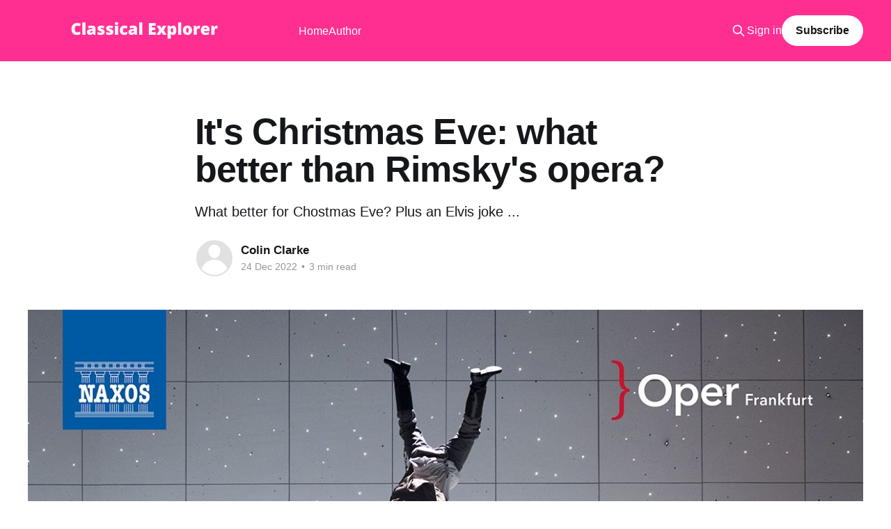

--- FILE ---
content_type: text/html; charset=utf-8
request_url: https://www.classicalexplorer.com/christmas-eve-what-better-than-rimskys-opera/
body_size: 8385
content:
<!DOCTYPE html>
<html lang="en">
<head>

    <title>It&#x27;s Christmas Eve: what better than Rimsky&#x27;s opera?</title>
    <meta charset="utf-8" />
    <meta http-equiv="X-UA-Compatible" content="IE=edge" />
    <meta name="HandheldFriendly" content="True" />
    <meta name="viewport" content="width=device-width, initial-scale=1.0" />
    
    <link rel="preload" as="style" href="https://www.classicalexplorer.com/assets/built/screen.css?v=13691a910b" />
    <link rel="preload" as="script" href="https://www.classicalexplorer.com/assets/built/casper.js?v=13691a910b" />

    <link rel="stylesheet" type="text/css" href="https://www.classicalexplorer.com/assets/built/screen.css?v=13691a910b" />

    <meta name="description" content="What better for Chostmas Eve? Plus an Elvis joke ...">
    <link rel="icon" href="https://www.classicalexplorer.com/content/images/size/w256h256/2022/06/treble-clef-clipart-copy.png" type="image/png">
    <link rel="canonical" href="https://www.classicalexplorer.com/christmas-eve-what-better-than-rimskys-opera/">
    <meta name="referrer" content="no-referrer-when-downgrade">
    
    <meta property="og:site_name" content="Classical Explorer">
    <meta property="og:type" content="article">
    <meta property="og:title" content="It&#x27;s Christmas Eve: what better than Rimsky&#x27;s opera?">
    <meta property="og:description" content="What better for Chostmas Eve? Plus an Elvis joke ...">
    <meta property="og:url" content="https://www.classicalexplorer.com/christmas-eve-what-better-than-rimskys-opera/">
    <meta property="og:image" content="https://www.classicalexplorer.com/content/images/size/w1200/2022/12/XMasEve.jpeg">
    <meta property="article:published_time" content="2022-12-24T09:00:33.000Z">
    <meta property="article:modified_time" content="2022-12-24T09:00:32.000Z">
    <meta property="article:publisher" content="https://www.facebook.com/ghost">
    <meta name="twitter:card" content="summary_large_image">
    <meta name="twitter:title" content="It&#x27;s Christmas Eve: what better than Rimsky&#x27;s opera?">
    <meta name="twitter:description" content="What better for Chostmas Eve? Plus an Elvis joke ...">
    <meta name="twitter:url" content="https://www.classicalexplorer.com/christmas-eve-what-better-than-rimskys-opera/">
    <meta name="twitter:image" content="https://www.classicalexplorer.com/content/images/size/w1200/2022/12/XMasEve.jpeg">
    <meta name="twitter:label1" content="Written by">
    <meta name="twitter:data1" content="Colin Clarke">
    <meta name="twitter:site" content="@Cageian">
    <meta property="og:image:width" content="1200">
    <meta property="og:image:height" content="1404">
    
    <script type="application/ld+json">
{
    "@context": "https://schema.org",
    "@type": "Article",
    "publisher": {
        "@type": "Organization",
        "name": "Classical Explorer",
        "url": "https://www.classicalexplorer.com/",
        "logo": {
            "@type": "ImageObject",
            "url": "https://www.classicalexplorer.com/content/images/2020/07/CELogo-2.png"
        }
    },
    "author": {
        "@type": "Person",
        "name": "Colin Clarke",
        "url": "https://www.classicalexplorer.com/author/colin/",
        "sameAs": []
    },
    "headline": "It&#x27;s Christmas Eve: what better than Rimsky&#x27;s opera?",
    "url": "https://www.classicalexplorer.com/christmas-eve-what-better-than-rimskys-opera/",
    "datePublished": "2022-12-24T09:00:33.000Z",
    "dateModified": "2022-12-24T09:00:32.000Z",
    "image": {
        "@type": "ImageObject",
        "url": "https://www.classicalexplorer.com/content/images/size/w1200/2022/12/XMasEve.jpeg",
        "width": 1200,
        "height": 1404
    },
    "description": "What better for Chostmas Eve? Plus an Elvis joke ...",
    "mainEntityOfPage": "https://www.classicalexplorer.com/christmas-eve-what-better-than-rimskys-opera/"
}
    </script>

    <meta name="generator" content="Ghost 6.12">
    <link rel="alternate" type="application/rss+xml" title="Classical Explorer" href="https://www.classicalexplorer.com/rss/">
    <script defer src="https://cdn.jsdelivr.net/ghost/portal@~2.56/umd/portal.min.js" data-i18n="true" data-ghost="https://www.classicalexplorer.com/" data-key="d95c94e0496b4b740f3d4de928" data-api="https://classicalexplorer.ghost.io/ghost/api/content/" data-locale="en" crossorigin="anonymous"></script><style id="gh-members-styles">.gh-post-upgrade-cta-content,
.gh-post-upgrade-cta {
    display: flex;
    flex-direction: column;
    align-items: center;
    font-family: -apple-system, BlinkMacSystemFont, 'Segoe UI', Roboto, Oxygen, Ubuntu, Cantarell, 'Open Sans', 'Helvetica Neue', sans-serif;
    text-align: center;
    width: 100%;
    color: #ffffff;
    font-size: 16px;
}

.gh-post-upgrade-cta-content {
    border-radius: 8px;
    padding: 40px 4vw;
}

.gh-post-upgrade-cta h2 {
    color: #ffffff;
    font-size: 28px;
    letter-spacing: -0.2px;
    margin: 0;
    padding: 0;
}

.gh-post-upgrade-cta p {
    margin: 20px 0 0;
    padding: 0;
}

.gh-post-upgrade-cta small {
    font-size: 16px;
    letter-spacing: -0.2px;
}

.gh-post-upgrade-cta a {
    color: #ffffff;
    cursor: pointer;
    font-weight: 500;
    box-shadow: none;
    text-decoration: underline;
}

.gh-post-upgrade-cta a:hover {
    color: #ffffff;
    opacity: 0.8;
    box-shadow: none;
    text-decoration: underline;
}

.gh-post-upgrade-cta a.gh-btn {
    display: block;
    background: #ffffff;
    text-decoration: none;
    margin: 28px 0 0;
    padding: 8px 18px;
    border-radius: 4px;
    font-size: 16px;
    font-weight: 600;
}

.gh-post-upgrade-cta a.gh-btn:hover {
    opacity: 0.92;
}</style><script async src="https://js.stripe.com/v3/"></script>
    <script defer src="https://cdn.jsdelivr.net/ghost/sodo-search@~1.8/umd/sodo-search.min.js" data-key="d95c94e0496b4b740f3d4de928" data-styles="https://cdn.jsdelivr.net/ghost/sodo-search@~1.8/umd/main.css" data-sodo-search="https://classicalexplorer.ghost.io/" data-locale="en" crossorigin="anonymous"></script>
    
    <link href="https://www.classicalexplorer.com/webmentions/receive/" rel="webmention">
    <script defer src="/public/cards.min.js?v=13691a910b"></script>
    <link rel="stylesheet" type="text/css" href="/public/cards.min.css?v=13691a910b">
    <script defer src="/public/member-attribution.min.js?v=13691a910b"></script>
    <script defer src="/public/ghost-stats.min.js?v=13691a910b" data-stringify-payload="false" data-datasource="analytics_events" data-storage="localStorage" data-host="https://www.classicalexplorer.com/.ghost/analytics/api/v1/page_hit"  tb_site_uuid="061c94e8-132f-4a74-9e86-eb5457f41ea7" tb_post_uuid="abc598b6-00dd-4f16-9d90-30f3b9f9118c" tb_post_type="post" tb_member_uuid="undefined" tb_member_status="undefined"></script><style>:root {--ghost-accent-color: #ff2f92;}</style>
    <!-- Global site tag (gtag.js) - Google Analytics -->
<script async src="https://www.googletagmanager.com/gtag/js?id=UA-164139526-1"></script>
<script>
  window.dataLayer = window.dataLayer || [];
  function gtag(){dataLayer.push(arguments);}
  gtag('js', new Date());

  gtag('config', 'UA-164139526-1');
</script>

</head>
<body class="post-template is-head-left-logo has-cover">
<div class="viewport">

    <header id="gh-head" class="gh-head outer">
        <div class="gh-head-inner inner">
            <div class="gh-head-brand">
                <a class="gh-head-logo" href="https://www.classicalexplorer.com">
                        <img src="https://www.classicalexplorer.com/content/images/2020/07/CELogo-2.png" alt="Classical Explorer">
                </a>
                <button class="gh-search gh-icon-btn" aria-label="Search this site" data-ghost-search><svg xmlns="http://www.w3.org/2000/svg" fill="none" viewBox="0 0 24 24" stroke="currentColor" stroke-width="2" width="20" height="20"><path stroke-linecap="round" stroke-linejoin="round" d="M21 21l-6-6m2-5a7 7 0 11-14 0 7 7 0 0114 0z"></path></svg></button>
                <button class="gh-burger" aria-label="Main Menu"></button>
            </div>

            <nav class="gh-head-menu">
                <ul class="nav">
    <li class="nav-home"><a href="https://www.classicalexplorer.com/">Home</a></li>
    <li class="nav-author"><a href="https://www.classicalexplorer.com/author/colin&20clarke/">Author</a></li>
</ul>

            </nav>

            <div class="gh-head-actions">
                    <button class="gh-search gh-icon-btn" aria-label="Search this site" data-ghost-search><svg xmlns="http://www.w3.org/2000/svg" fill="none" viewBox="0 0 24 24" stroke="currentColor" stroke-width="2" width="20" height="20"><path stroke-linecap="round" stroke-linejoin="round" d="M21 21l-6-6m2-5a7 7 0 11-14 0 7 7 0 0114 0z"></path></svg></button>
                    <div class="gh-head-members">
                                <a class="gh-head-link" href="#/portal/signin" data-portal="signin">Sign in</a>
                                <a class="gh-head-button" href="#/portal/signup" data-portal="signup">Subscribe</a>
                    </div>
            </div>
        </div>
    </header>

    <div class="site-content">
        



<main id="site-main" class="site-main">
<article class="article post ">

    <header class="article-header gh-canvas">

        <div class="article-tag post-card-tags">
        </div>

        <h1 class="article-title">It&#x27;s Christmas Eve: what better than Rimsky&#x27;s opera?</h1>

            <p class="article-excerpt">What better for Chostmas Eve? Plus an Elvis joke ...</p>

        <div class="article-byline">
        <section class="article-byline-content">

            <ul class="author-list instapaper_ignore">
                <li class="author-list-item">
                    <a href="/author/colin/" class="author-avatar author-profile-image" aria-label="Read more of Colin Clarke"><svg viewBox="0 0 24 24" xmlns="http://www.w3.org/2000/svg"><g fill="none" fill-rule="evenodd"><path d="M3.513 18.998C4.749 15.504 8.082 13 12 13s7.251 2.504 8.487 5.998C18.47 21.442 15.417 23 12 23s-6.47-1.558-8.487-4.002zM12 12c2.21 0 4-2.79 4-5s-1.79-4-4-4-4 1.79-4 4 1.79 5 4 5z" fill="#FFF"/></g></svg>
</a>
                </li>
            </ul>

            <div class="article-byline-meta">
                <h4 class="author-name"><a href="/author/colin/">Colin Clarke</a></h4>
                <div class="byline-meta-content">
                    <time class="byline-meta-date" datetime="2022-12-24">24 Dec 2022</time>
                        <span class="byline-reading-time"><span class="bull">&bull;</span> 3 min read</span>
                </div>
            </div>

        </section>
        </div>

            <figure class="article-image">
                <img
                    srcset="/content/images/size/w300/2022/12/XMasEve.jpeg 300w,
                            /content/images/size/w600/2022/12/XMasEve.jpeg 600w,
                            /content/images/size/w1000/2022/12/XMasEve.jpeg 1000w,
                            /content/images/size/w2000/2022/12/XMasEve.jpeg 2000w"
                    sizes="(min-width: 1400px) 1400px, 92vw"
                    src="/content/images/size/w2000/2022/12/XMasEve.jpeg"
                    alt="It&#x27;s Christmas Eve: what better than Rimsky&#x27;s opera?"
                />
            </figure>

    </header>

    <section class="gh-content gh-canvas">
        <p></p><p>Based on <a href="https://en.wikipedia.org/wiki/Christmas_Eve_%28Gogol%29?ref=classicalexplorer.com">Gogol's <em>The Night Before Christmas</em></a>, Rimsky-Korsakov's opera <em>Christmas Eve</em> is a true invocation of the spirit of Christmas. If you thought Tchaikovsky did Christmas well, wait until you hear the orchestral Introduction here: it is pure magic. </p><p><em>Christmas Eve</em> (“Notch pered Roshdestvam” in transliterated Russian) is an opera in four acts and nine scenes, plus Epilogue. The libretto is by Rimsky himself, after that Gogol story above, part of a collecyion entitled <em>Evenings on a Farm near Didanka</em>; it was premiered in St Petersberg in 1895.</p><p>The director here is Christof Loy, who recently brought a completely fresh take to Puccini's <em>Tosca</em> at ENO (<a href="https://seenandheard-international.com/2022/10/twists-and-tweaks-abound-in-christof-loys-new-well-cast-tosca-for-eno/?ref=classicalexplorer.com">review</a>). Like in that production, Loy here mixes costumes of different eras here, though he uses aerial stunts to invoke magic, against a multi-functional, somewhat drab set for everyday reality. Here he is introducing his concepts, alongside Ran Arthur Braun, who is designated as “flight co-ordinator”:</p><figure class="kg-card kg-embed-card"><iframe width="200" height="113" src="https://www.youtube.com/embed/BrwCKMW9D2Y?feature=oembed" frameborder="0" allow="accelerometer; autoplay; clipboard-write; encrypted-media; gyroscope; picture-in-picture" allowfullscreen title="The creative team of CHRISTMAS EVE Rimsky-Korsakov – Oper Frankfurt"></iframe></figure><p></p><p>And here is an excerpt, to give you more of an idea of what actually happens in performance:</p><figure class="kg-card kg-embed-card"><iframe width="200" height="113" src="https://www.youtube.com/embed/eggJTWMFZhs?feature=oembed" frameborder="0" allow="accelerometer; autoplay; clipboard-write; encrypted-media; gyroscope; picture-in-picture" allowfullscreen title="Nikolay Rimsky-Korsakov – Christmas Eve (Christof Loy / Oper Frankfurt)"></iframe></figure><p> </p><p>Oskana's scene in act I (scene 2 - “Why do people ay I'm pretty”) is a true highlight thanks to the glittering voice of Julia Muzychenko.</p><p>There are some hilarious sexual shenanigans in act II between the Devil (Andrei Popov) and Solokha (the excellent and much-respected Enkelejda Shkoza) - and the costumes include coal sacks with arms, legs and faces (Elvis Presley should perhaps know that this really <em>is</em> The Devil in Disguise). The procession of admirers of Vakula means characters have to hide in such a manner as to make one wonder if Rimsky had Mozart's <em>Figaro</em> in mind ...</p><p>A drop of stars and planets is the perfect placeholder before the final scene of the second act, in which the chorus brings a sense of Christmas festivity; and how blissfully Muzychenko's voice soars over them when celebrating the “Holy Night”.</p><p>With act III comes a charming ballet, but not before we meet the sinister Mr Latsyuk: a rather interesting in this production, a figure somewhere between Mr Creosote and Mr Blobby; shortly after that comes that beautiful dance sequence (solo ballerina, scene six, plus  full-sized bear  which is really a human in a suit - they didn't get that carried away!). Worth mentioning that the orchestral playing from the orchestra of the Frankfurt Opera is utterly remarkable throughout, and is showcased beautifully here; the light music comes in high contrast to the choral sequences later in the act. This act ends in joy, praising the miracle of Christmas ... so what could possibly go wrong? Well, there is a fourth act ...</p><p>This fourth and final act is set on Christmas morning, and ties it all together from the starting point of gossip to Vakula's return with the slippers he had promised to retrieve for Oksana. This contains the most tender music of the opera (for Oksana, stunningly delivered).; and the two lovers, Georgy Vasiliev as Vakula and Muzychenko as Oksana, have clearly saved themselves for the ecstatic, long lines. </p><p>That Epilogue (In Memory of Gogol) is brief - one minute 42 seconds, and features Vakula in fine voice here. As he finishes, someone holds up a portrait of Gogol himself ... </p><p>This is two and a half ours of complete and utter delight. Here is the complete opera:</p><figure class="kg-card kg-embed-card"><iframe width="200" height="113" src="https://www.youtube.com/embed/5Wk8aMW0YK8?feature=oembed" frameborder="0" allow="accelerometer; autoplay; clipboard-write; encrypted-media; gyroscope; picture-in-picture" allowfullscreen title="CHRISTMAS EVE Rimsky-Korsakov – Oper Frankfurt"></iframe></figure><p>... and here is Neeme Järvi and the Royal Scottish National Orchestra in the 1895 Suite from the opera (the suite is a great way "in" to the operas as it encapsulates its atmosphere so well - I actuallly got to know it through a Naxos recording, but let's have Chandos for contrast as the DVD/Bluray is also Naxos):</p><figure class="kg-card kg-embed-card"><iframe width="200" height="113" src="https://www.youtube.com/embed/k0vFOax7ZeU?feature=oembed" frameborder="0" allow="accelerometer; autoplay; clipboard-write; encrypted-media; gyroscope; picture-in-picture" allowfullscreen title="Rimsky-Korsakov - Christmas Eve: Orchestral Suite (1895)"></iframe></figure><p>With one of the cleanest first-screen interfaces I have seen, this Naxos Bluray of the Frankfurt <em>Christmas Eve</em> is a joy to navigate. </p><p>While I'm here and on this subject, I just want to draw your attention to a fabulous boxed set on Hänssler of the complete Rimsky operas (plus fragments) - full 25 compact discs. There are a lot of Rimsky operas - and if you wanted to supplement <em>Christmas Eve</em>, you could always try <em>Snegurochka</em> (<em>Snow Maiden</em>). But my point is the performance of <em>Christmas Eve</em> there (CDs 9 &amp; 10); it is conducted by one of the greatest of Russian maestros, Nikolai Golovanov (with the USSR Radio Symphony Chorus and Orchestra in 1948) and features Matalia Shpiller as Oksana. If you don't want to fork out for 25 CDs (just over £40), here's the complete opera via a <em>YouTube</em> (sound only but there are on-screen stills). Another thing you get in the Golovanov is completely Russian horns, with pronounced vibrato you just can't miss in the opening minutes:</p><figure class="kg-card kg-embed-card"><iframe width="200" height="113" src="https://www.youtube.com/embed/Go2QUiM30uI?feature=oembed" frameborder="0" allow="accelerometer; autoplay; clipboard-write; encrypted-media; gyroscope; picture-in-picture" allowfullscreen title="Christmas Eve Tarkhov Shpiller Krasovsky Golovanov 1948 Rimsky-Korsakov"></iframe></figure><p>The 1948 sound on the Hänssler pressing holds out well (it needs to for the final scenes). Dmitri Tarkhov as Vakula has an almost baritonal tenor, certainly rounder than Vasiliev's. </p><p>In addition to the usual DVD/Bluray links below, this Frankfurt performance of the opera is <a href="https://www.amazon.co.uk/Rimsky-Korsakov-Christmas-Eve-Georgy-Vasiliev/dp/B0B6LKBFH8/ref=tmm_aiv_swatch_0?_encoding=UTF8&qid=1671621929&sr=1-1&ref=classicalexplorer.com">also available on <em>Amazon Prime</em> at this link to rent (£4.99) or to buy (£13.99), both in HD</a>.</p><p></p><!--kg-card-begin: html--><iframe sandbox="allow-popups allow-scripts allow-modals allow-forms allow-same-origin" style="width:120px;height:240px;" marginwidth="0" marginheight="0" scrolling="no" frameborder="0" src="//ws-eu.amazon-adsystem.com/widgets/q?ServiceVersion=20070822&OneJS=1&Operation=GetAdHtml&MarketPlace=GB&source=ss&ref=as_ss_li_til&ad_type=product_link&tracking_id=classicalex04-21&marketplace=amazon&region=GB&placement=B0BFV2C95R&asins=B0BFV2C95R&linkId=e1d5e87ffa3c99336607a282d14a9d29&show_border=true&link_opens_in_new_window=true"></iframe><!--kg-card-end: html--><!--kg-card-begin: html--><iframe sandbox="allow-popups allow-scripts allow-modals allow-forms allow-same-origin" style="width:120px;height:240px;" marginwidth="0" marginheight="0" scrolling="no" frameborder="0" src="//ws-eu.amazon-adsystem.com/widgets/q?ServiceVersion=20070822&OneJS=1&Operation=GetAdHtml&MarketPlace=GB&source=ss&ref=as_ss_li_til&ad_type=product_link&tracking_id=classicalex04-21&marketplace=amazon&region=GB&placement=B0BG5L393H&asins=B0BG5L393H&linkId=24f25f8e4e4e4430d92b1b9118d737f9&show_border=true&link_opens_in_new_window=true"></iframe><!--kg-card-end: html--><!--kg-card-begin: html--><iframe sandbox="allow-popups allow-scripts allow-modals allow-forms allow-same-origin" style="width:120px;height:240px;" marginwidth="0" marginheight="0" scrolling="no" frameborder="0" src="//ws-eu.amazon-adsystem.com/widgets/q?ServiceVersion=20070822&OneJS=1&Operation=GetAdHtml&MarketPlace=GB&source=ss&ref=as_ss_li_til&ad_type=product_link&tracking_id=classicalex04-21&marketplace=amazon&region=GB&placement=B08DSSCNYJ&asins=B08DSSCNYJ&linkId=ba1b77a74e8a27a6828143a9be594eea&show_border=true&link_opens_in_new_window=true"></iframe><!--kg-card-end: html-->
    </section>


</article>
</main>

    <section class="footer-cta outer">
        <div class="inner">
            <h2 class="footer-cta-title">Sign up for more like this.</h2>
            <a class="footer-cta-button" href="#/portal" data-portal>
                <div class="footer-cta-input">Enter your email</div>
                <span>Subscribe</span>
            </a>
        </div>
    </section>



            <aside class="read-more-wrap outer">
                <div class="read-more inner">
                        
<article class="post-card post">

    <a class="post-card-image-link" href="/cycle-de-berceuses-sophie-devieilhe-and-mathieu-pordoy-at-wigmore-hall/">

        <img class="post-card-image"
            srcset="/content/images/size/w300/2026/01/devielhe_Sabine_c_Fabien-Monthubert2_1920x2560px-452x603.jpeg 300w,
                    /content/images/size/w600/2026/01/devielhe_Sabine_c_Fabien-Monthubert2_1920x2560px-452x603.jpeg 600w,
                    /content/images/size/w1000/2026/01/devielhe_Sabine_c_Fabien-Monthubert2_1920x2560px-452x603.jpeg 1000w,
                    /content/images/size/w2000/2026/01/devielhe_Sabine_c_Fabien-Monthubert2_1920x2560px-452x603.jpeg 2000w"
            sizes="(max-width: 1000px) 400px, 800px"
            src="/content/images/size/w600/2026/01/devielhe_Sabine_c_Fabien-Monthubert2_1920x2560px-452x603.jpeg"
            alt="Cycle de berceuses: Sabine Devieilhe and Mathieu Pordoy at Wigmore Hall"
            loading="lazy"
        />


    </a>

    <div class="post-card-content">

        <a class="post-card-content-link" href="/cycle-de-berceuses-sophie-devieilhe-and-mathieu-pordoy-at-wigmore-hall/">
            <header class="post-card-header">
                <div class="post-card-tags">
                </div>
                <h2 class="post-card-title">
                    Cycle de berceuses: Sabine Devieilhe and Mathieu Pordoy at Wigmore Hall
                </h2>
            </header>
                <div class="post-card-excerpt">How much pleasure the evening afforded; and how much there was to learn, too</div>
        </a>

        <footer class="post-card-meta">
            <time class="post-card-meta-date" datetime="2026-01-18">18 Jan 2026</time>
                <span class="post-card-meta-length">4 min read</span>
        </footer>

    </div>

</article>
                        
<article class="post-card post">

    <a class="post-card-image-link" href="/orchestral-anthems-2/">

        <img class="post-card-image"
            srcset="/content/images/size/w300/2026/01/orchestral-anthems-vol-2-bairstow-elgar-ireland-stanford-walton-wesley-cd-delphian-records-153893_2000x.jpeg 300w,
                    /content/images/size/w600/2026/01/orchestral-anthems-vol-2-bairstow-elgar-ireland-stanford-walton-wesley-cd-delphian-records-153893_2000x.jpeg 600w,
                    /content/images/size/w1000/2026/01/orchestral-anthems-vol-2-bairstow-elgar-ireland-stanford-walton-wesley-cd-delphian-records-153893_2000x.jpeg 1000w,
                    /content/images/size/w2000/2026/01/orchestral-anthems-vol-2-bairstow-elgar-ireland-stanford-walton-wesley-cd-delphian-records-153893_2000x.jpeg 2000w"
            sizes="(max-width: 1000px) 400px, 800px"
            src="/content/images/size/w600/2026/01/orchestral-anthems-vol-2-bairstow-elgar-ireland-stanford-walton-wesley-cd-delphian-records-153893_2000x.jpeg"
            alt="Orchestral Anthems (# 2)"
            loading="lazy"
        />


    </a>

    <div class="post-card-content">

        <a class="post-card-content-link" href="/orchestral-anthems-2/">
            <header class="post-card-header">
                <div class="post-card-tags">
                </div>
                <h2 class="post-card-title">
                    Orchestral Anthems (# 2)
                </h2>
            </header>
                <div class="post-card-excerpt">Anglican repertoire is the subject of this disc, a sequence of English anthems both rousing and touching</div>
        </a>

        <footer class="post-card-meta">
            <time class="post-card-meta-date" datetime="2026-01-17">17 Jan 2026</time>
                <span class="post-card-meta-length">3 min read</span>
        </footer>

    </div>

</article>
                        
<article class="post-card post">

    <a class="post-card-image-link" href="/beethovens-final-trilogy-of-piano-sonatas-cristian-sandrin-excels/">

        <img class="post-card-image"
            srcset="/content/images/size/w300/2026/01/CS2.jpeg 300w,
                    /content/images/size/w600/2026/01/CS2.jpeg 600w,
                    /content/images/size/w1000/2026/01/CS2.jpeg 1000w,
                    /content/images/size/w2000/2026/01/CS2.jpeg 2000w"
            sizes="(max-width: 1000px) 400px, 800px"
            src="/content/images/size/w600/2026/01/CS2.jpeg"
            alt="Beethoven&#x27;s final trilogy of piano sonatas: Cristian Sandrin excels"
            loading="lazy"
        />


    </a>

    <div class="post-card-content">

        <a class="post-card-content-link" href="/beethovens-final-trilogy-of-piano-sonatas-cristian-sandrin-excels/">
            <header class="post-card-header">
                <div class="post-card-tags">
                </div>
                <h2 class="post-card-title">
                    Beethoven&#x27;s final trilogy of piano sonatas: Cristian Sandrin excels
                </h2>
            </header>
                <div class="post-card-excerpt">Exploration isnt&#39; just about repertoire; it&#39;s also about new talent. Crisian Sandrin here gives performances of the last three Beethoven piano sonatas for the ages: plus a bonus (Carl Tausig&#39;s arrangement for piano of the &quot;Cavatine&quot; from the Op. 130 String Quartet).

Here&</div>
        </a>

        <footer class="post-card-meta">
            <time class="post-card-meta-date" datetime="2026-01-16">16 Jan 2026</time>
                <span class="post-card-meta-length">3 min read</span>
        </footer>

    </div>

</article>
                </div>
            </aside>



    </div>

    <footer class="site-footer outer">
        <div class="inner">
            <section class="copyright"><a href="https://www.classicalexplorer.com">Classical Explorer</a> &copy; 2026</section>
            <nav class="site-footer-nav">
                
            </nav>
            <div class="gh-powered-by"><a href="https://ghost.org/" target="_blank" rel="noopener">Powered by Ghost</a></div>
        </div>
    </footer>

</div>

    <div class="pswp" tabindex="-1" role="dialog" aria-hidden="true">
    <div class="pswp__bg"></div>

    <div class="pswp__scroll-wrap">
        <div class="pswp__container">
            <div class="pswp__item"></div>
            <div class="pswp__item"></div>
            <div class="pswp__item"></div>
        </div>

        <div class="pswp__ui pswp__ui--hidden">
            <div class="pswp__top-bar">
                <div class="pswp__counter"></div>

                <button class="pswp__button pswp__button--close" title="Close (Esc)"></button>
                <button class="pswp__button pswp__button--share" title="Share"></button>
                <button class="pswp__button pswp__button--fs" title="Toggle fullscreen"></button>
                <button class="pswp__button pswp__button--zoom" title="Zoom in/out"></button>

                <div class="pswp__preloader">
                    <div class="pswp__preloader__icn">
                        <div class="pswp__preloader__cut">
                            <div class="pswp__preloader__donut"></div>
                        </div>
                    </div>
                </div>
            </div>

            <div class="pswp__share-modal pswp__share-modal--hidden pswp__single-tap">
                <div class="pswp__share-tooltip"></div>
            </div>

            <button class="pswp__button pswp__button--arrow--left" title="Previous (arrow left)"></button>
            <button class="pswp__button pswp__button--arrow--right" title="Next (arrow right)"></button>

            <div class="pswp__caption">
                <div class="pswp__caption__center"></div>
            </div>
        </div>
    </div>
</div>
<script
    src="https://code.jquery.com/jquery-3.5.1.min.js"
    integrity="sha256-9/aliU8dGd2tb6OSsuzixeV4y/faTqgFtohetphbbj0="
    crossorigin="anonymous">
</script>
<script src="https://www.classicalexplorer.com/assets/built/casper.js?v=13691a910b"></script>
<script>
$(document).ready(function () {
    // Mobile Menu Trigger
    $('.gh-burger').click(function () {
        $('body').toggleClass('gh-head-open');
    });
    // FitVids - Makes video embeds responsive
    $(".gh-content").fitVids();
});
</script>



</body>
</html>
